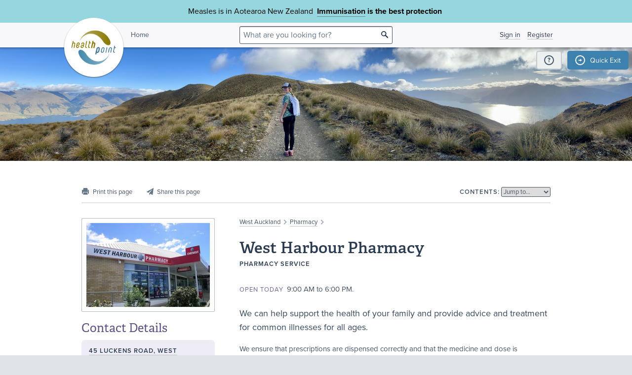

--- FILE ---
content_type: text/html;charset=utf-8
request_url: https://www.healthpoint.co.nz/pharmacy/pharmacy/west-harbour-pharmacy/at/45-luckens-road-west-harbour-auckland/
body_size: 11431
content:





<!DOCTYPE html>
<!--[if IE 8 ]>    <html lang="en" class="ie8 lte9 lte8 no-js"> <![endif]-->
<!--[if IE 9 ]>    <html lang="en" class="ie9 lte9 no-js"> <![endif]-->
<!--[if (gt IE 9)|!(IE)]><!--> <html id="html" lang="en" class="no-js "> <!--<![endif]-->
<head>

<!-- Google Tag Manager -->
<script>
	(function(w,d,s,l,i){w[l]=w[l]||[];w[l].push({'gtm.start':
		new Date().getTime(),event:'gtm.js'});var f=d.getElementsByTagName(s)[0],
		j=d.createElement(s),dl=l!='dataLayer'?'&l='+l:'';j.async=true;j.src=
		'https://www.googletagmanager.com/gtm.js?id='+i+dl;f.parentNode.insertBefore(j,f);
	})(window,document,'script','dataLayer','GTM-TWFBVJ9K');
</script>
<!-- End Google Tag Manager -->
<meta charset="utf-8" />
<meta name="viewport" content="width=device-width, initial-scale=1">

<link rel="icon" href="/static/hp3/img/favicon/favicon.ico?k=1d06727695" />
<link rel="apple-touch-icon-precomposed" href="/static/hp3/img/favicon/apple-touch-icon.png?k=1d06727695">
<link rel="mask-icon" href="/static/hp3/img/favicon/safari-pinned-tab.svg?k=1d06727695" color="#447799">

<script src="/static/runtime.0b951625.js?k=1d06727695"></script><link rel="stylesheet" href="/static/4256.b2ff3b45.css?k=1d06727695" /><script src="/static/hp3/css/hp3.min.d3faf575.js?k=1d06727695"></script>

<!--[if lt IE 9 ]>
	<link rel="stylesheet" href="/static/hp3/css/hp3-ie.min.55155223.css?k=1d06727695" /><script src="/static/hp3/css/hp3-ie.min.b9b971e8.js?k=1d06727695"></script>
<![endif]-->
<script>
	var cp = '';
	
			
			
					
				
		

	var headerImages = [
"/assets/sm/upload/at/23/gx/cf/people-talking-v2.jpg?k=44a67d0325", "/assets/sm/upload/v3/32/mf/k3/ImmsBanner.jpg?k=2375c697cb", "/assets/sm/upload/qc/0k/x1/dw/BannerPacificFamily.png?k=c59792383a", "/assets/sm/upload/ca/hu/sc/jy/SouthIsland.jpg?k=6453791005"
	];
</script>

<script src="/static/js/chunk/8912.fc212fe4.js?k=1d06727695"></script><script src="/static/js/chunk/8623.5bcda3f7.js?k=1d06727695"></script><script src="/static/js/chunk/4712.1da68cc1.js?k=1d06727695"></script><script src="/static/js/chunk/2147.f17033fc.js?k=1d06727695"></script><script src="/static/js/chunk/2936.244a06e2.js?k=1d06727695"></script><script src="/static/js/chunk/3313.05669a87.js?k=1d06727695"></script><script src="/static/js/chunk/5444.6d4f6310.js?k=1d06727695"></script><script src="/static/js/chunk/9023.4244e6d0.js?k=1d06727695"></script><script src="/static/js/hp3.min.35e2a608.js?k=1d06727695"></script>
<script src="/static/js/chunk/8912.fc212fe4.js?k=1d06727695"></script><script src="/static/js/chunk/8623.5bcda3f7.js?k=1d06727695"></script><script src="/static/js/chunk/9596.1223ac3e.js?k=1d06727695"></script><script src="/static/js/maps.min.5a2a0a9c.js?k=1d06727695"></script>

<!--[if IE 6]>
	<script src="/static/js/chunk/8912.fc212fe4.js?k=1d06727695"></script><script src="/static/js/chunk/8623.5bcda3f7.js?k=1d06727695"></script><script src="/static/js/chunk/2700.c5b12463.js?k=1d06727695"></script><script src="/static/hp3/js/lib/DD_belatedPNG_0.0.8a.min.02917ac0.js?k=1d06727695"></script>
	<script>
		DD_belatedPNG.fix('.logo a, .il-ico, .branch-list li .ico, .branch-title .i-branch-large, .map-key li i, .i-info');
	</script>
<![endif]-->

<script type="text/javascript" src="//use.typekit.net/vdq0fxt.js"></script>
<script type="text/javascript">try{Typekit.load();}catch(e){}</script>

<script type="text/javascript">
setTimeout(function(){var a=document.createElement("script");
var b=document.getElementsByTagName("script")[0];
a.src=document.location.protocol+"//script.crazyegg.com/pages/scripts/0060/4500.js?"+Math.floor(new Date().getTime()/3600000);
a.async=true;a.type="text/javascript";b.parentNode.insertBefore(a,b)}, 1);
</script>




	<title>West Harbour Pharmacy &bull; Healthpoint</title>

	<link rel="canonical" href="https://www.healthpoint.co.nz/pharmacy/pharmacy/west-harbour-pharmacy/at/45-luckens-road-west-harbour-auckland/"
	/>
	<script
    type="text/javascript"
    src="https://platform-api.sharethis.com/js/sharethis.js#property=67d38c41eebbe9001a9fedcb&product=inline-share-buttons&source=platform"
    async="async"
>
</script>

</head>
<body class="service-page">

	<div class="page-wrap branch-page-pharmacy">
		
<!-- Google Tag Manager (noscript) -->
<noscript><iframe src="https://www.googletagmanager.com/ns.html?id=GTM-TWFBVJ9K"
height="0" width="0" style="display:none;visibility:hidden"></iframe></noscript>
<!-- End Google Tag Manager (noscript) -->





<div class="banner-message -covid">
	<div class="wrap">
		<div class="message">
			<p>Measles is in Aotearoa New Zealand&nbsp; <strong><a href="https://www.healthpoint.co.nz/immunisation/measles-mumps-rubella-mmr-vaccine/">Immunisation</a> is the best protection&nbsp;</strong></p>
		</div>
	</div>
</div>

<div class="quick-exit-section">

	
	<a
		href="/digital_safety"
		class="digital-safety-button"
		target="_blank"
		title="Digital safety information"
	><div class="element-icon-circle">?</div></a>

	
		<a
			class="quick-exit-button"
			onclick="quickExit()"
			title="Press Esc or click this button to go to https://www.metservice.com/"
			><div class="element-icon-circle">&rarr;</div>
		</a>
	
</div>


	<script>quickExitSetup('https://www.metservice.com/')</script>


<header id="header" class="site-header ">
	
		<div class="header-image"></div>
	
	<div class="header-wrapper">
		<div class="wrap">
			<h1 class="logo"><a href="/"><img src="/static/hp3/img/healthpoint.png?k=1d06727695" width="140" height="140" alt="Healthpoint" border="0" /></a></h1>
			
				<div class="home-link">
					<a href="/">Home</a>
				</div>
			
			<section class="header-content row">
				<div class="col-8 col-offset-8 header-search">
					<div class="field-wrapper field-wrapper-small header-search-wrapper">
						
						<form method="get" action="/search"><input type="hidden" name="__csrf" value="bVzvmiwra2pTICCX" />
						<label class="_sr-only" for="header-search-field">Search</label>
						<input type="text" name="q" id="header-search-field" class="header-search-field" placeholder="What are you looking for?" />
						<input type="submit" class="ir-ico i-search" value="search">
						</form>
					</div>
				</div>
				<div class="medpro-signin mob-nav" data-panel="menu">
					



		<div class="medpro-user">
			<ul>
				<li><a href="/signin" data-modal="/modal/signin" class="signin-link">Sign in</a></li>
				<li><a href="/register/">Register</a></li>
			</ul>
		</div>
	

				</div>
			</section>
		</div>
	</div>

	
</header>



		<article class="container" itemscope itemtype="http://schema.org/Organization">
			<section class="row">
				

				

<section class="section-nav noprint">
	<div class="section-nav-left-spacer"></div>

	<ul class="page-options">
		
			
			
			
			
			
			<li class="x-print-item"><a href="/im:4658cc0a-67bd-4417-98d2-3a2cde143f43/print/?" class="x-print" rel="nofollow" title="Print this page"><i class="il-ico i-print i-print-light"></i></a></li>
			<li class="sharethis-item"><a class="sharethis-button-compact"><span><i class="il-ico i-share i-share-light"></i></span></a><div class="sharethis-inline-share-buttons"></div></li>
		
	</ul>

	<div class="section-nav-center-spacer"></div>

	
	
		<div class="jump-to">
	<label class="label-text">Contents:</label>
	
	<select class="chosen" title="Jump to section">
		<option>Jump to&hellip;</option>
	</select>
</div>

	

	<div class="section-nav-right-spacer"></div>
</section>
				<div class="col-16 col-offset-1 col-right">
					<div class="section-heading" id="heading">
	<p class="crumbtrail">
		
			<a href="/west-auckland/">West Auckland</a>
					<span class="crumb-divider ir il-ico ">&gt;</span>
				
		
		<a href="/pharmacy/west-auckland/">Pharmacy</a> <span class="crumb-divider ir il-ico">&gt;</span>
		
	</p>
	<h1>West Harbour Pharmacy</h1>
	<p class="label-text">
		<span id="label-practice-type">Pharmacy Service</span>
		
		
		
		
	</p>
	
</div>



					

					
					
					

					

					<div id="mobile-contacts" class="mobile-service-contacts"></div>

					
		









    
    
<div id="section-openingStatusToday" class="content-section field">





	





	












	
			<h3 class="section-header">Today</h3>


			
			<div class="content">
				<p class="opening-hours"><span data-nosnippet=""><label>Open today</label> 9:00 AM to 6:00 PM.</span></p>
				
				
			</div>
			
		


	

	





</div>

    
    
<div id="section-description" class="content-section field description">





	












	
			<h3 class="section-header">Description</h3>


			
			<div class="content">
				<p>We&nbsp;can help support the health of your family and&nbsp;provide advice and treatment for common illnesses for all ages.</p>
<p>We&nbsp;ensure that prescriptions are dispensed correctly and that the medicine and dose is appropriate for you, so that you receive the maximum benefits from your medicines. We&nbsp;will help you understand what your medicines are prescribed for, how to take them, possible side effects and how to store them.</p>
<p>We have staff trained in natural health who can offer advice. We stock a range of first aid, gift and beauty products in our shop. All advice and treatment is conducted in a professional and confidential manner and do not generally require an appointment.</p>
<p>We have been serving the local community for 15 years helping people located in West Harbour, Whenuapai, Massey, Hobsonville, Hobsonville Point, Westgate, Royal Heights and the wider Waitakere region. Now that we have a website, we extend our healthcare services nationwide. <strong>If you require picking up online items, please give us a call PRIOR to coming in to confirm the items are in stock.&nbsp;</strong></p>
<p>For safe disposal of medications, please return any expired or unwanted medicines, or needles/lancets and syringes to your local pharmacy. There is no charge for this service.</p>
<p>Please don't hesitate to contact us directly if you have any questions.</p>
				
				
			</div>
			
		


	


</div>

    
    
<div id="section-manager" class="content-section field">





	












	
			<h3 class="section-header">Dispensary Manager</h3>


			
    		<div class="content"><p>Karam</p></div>
    		
		


	


</div>

    
    
<div id="section-referralOptions" class="content-section field">





	












	<h3 class="section-header">Ages</h3>


	<div class="content">
		
			







		
		
				<p>
					
					
						Child / Tamariki,
					
				    
					
						Youth / Rangatahi,
					
				    
					
						Adult / Pakeke,
					
				    
					
						Older adult / Kaumātua
					
				    
				</p>
			
	</div>
	


	


</div>

    
    
<div id="section-visits" class="content-section field">





	












	<h3 class="section-header">How do I access this service?</h3>


	<div class="content">
		
			







		
		
				<p>
					
					
						Contact us,
					
				    
					
						Walk in,
					
				    
					
						Anyone can access
					
				    
				</p>
			
	</div>
	


	


</div>

    
    
<div id="section-charges" class="content-section field">





	












	
			<h3 class="section-header">Fees and Charges Description</h3>


			
			<div class="content">
				<p><strong>FREE PRESCRIPTION FEES for for ALL ages</strong><strong><br /></strong><strong><br /></strong><em>*</em><span style="text-decoration: underline;"><em>Excludes Partially/Non-Subsidised Items &amp; Private Specialist/Dental/Optometrist scripts</em></span><strong><br /></strong></p>
<ul>
 <li style="list-style-type: none;">
  <ul>
   <li><strong>NO EXTRA CHARGES</strong> for Telephone/Emailed/Held Prescriptions</li>
   <li><strong>NON-SUBSIDISED ITEMS: </strong>We offer competitive prices</li>
   <li><strong>FREE BLISTER PACKS</strong></li>
   <li><strong>FREE BLOOD PRESSURE CHECKS</strong></li>
  </ul></li>
</ul>
<p><em><strong><br />
    Supergold card holders also receive&nbsp;</strong></em><em><strong>10% OFF Retail Shop Items &amp; Passport Photos</strong></em> (excludes&nbsp;Customer Club, specially priced items, &amp; medicines of potential abuse)</p>
				
				
			</div>
			
		


	


</div>

    
    
<div id="section-hours2" class="content-section field">





	





	













	<h3 class="section-header">Hours</h3>


	<div class="content"><p class="opening-hours"><span data-nosnippet=""><label>Open today</label> 9:00 AM to 6:00 PM.</span></p>
<table class="hours">
 <tbody>
  <tr>
   <th>Mon – Fri</th>
   <td>9:00&nbsp;AM – 6:00&nbsp;PM</td>
  </tr>
 </tbody>
</table>
<p><strong>Weekends &amp; all Public Holidays: CLOSED</strong><br /><br /></p>
<p class="hours-holidays"><span class="hours-holidays-title">Public Holidays:</span> Closed Auckland Anniversary <span class="hours-holidays-detail">(26 Jan)</span>, Waitangi Day <span class="hours-holidays-detail">(6 Feb)</span>, Good Friday <span class="hours-holidays-detail">(3 Apr)</span>, Easter Sunday <span class="hours-holidays-detail">(5 Apr)</span>, Easter Monday <span class="hours-holidays-detail">(6 Apr)</span>, ANZAC Day (observed) <span class="hours-holidays-detail">(27 Apr)</span>, King's Birthday <span class="hours-holidays-detail">(1 Jun)</span>, Matariki <span class="hours-holidays-detail">(10 Jul)</span>, Labour Day <span class="hours-holidays-detail">(26 Oct)</span>.<br /><span class="hours-holidays-title">Christmas:</span> Open 22 Dec — 24 Dec. Open 24 Dec <span class="hours-holidays-detail">(<span class="hours-holidays-open-times">9:00&nbsp;AM – 3:00&nbsp;PM</span>)</span>. Closed 25 Dec — 28 Dec. Open 29 Dec — 31 Dec. Open 31 Dec <span class="hours-holidays-detail">(<span class="hours-holidays-open-times">9:00&nbsp;AM – 3:00&nbsp;PM</span>)</span>. Closed 1 Jan — 4 Jan. Open 5 Jan — 9 Jan.</p></div>




	

	





</div>

    
    
<div id="section-languages" class="content-section field">





	












	<h3 class="section-header">Languages Spoken</h3>


	<div class="content">
		
			







		
		
				<p>
					
					
						English,
					
				    
					
						Mandarin Chinese
					
				    
				</p>
			
	</div>
	


	


</div>

    
    
<div id="section-serviceArea" class="content-section field service-area">





	












	<h3 class="section-header">Services Provided</h3>


	<div class="content">
		
			







		
		
				
					
						
							

							
							
							

									
									
									
									<details id="free-prescriptions-for-all-ages-for-fully-funded-items" class="collapsible">
<summary><div class="collapsible-title-bar"><div class="collapsible-title"><div class="collapsible-title-en">FREE PRESCRIPTIONS for all ages for fully funded items</div></div>
<div class="collapsible-arrow"></div>
</div>
<div class="collapsible-first-line">
<p>*Excludes Partially/Non-Subsidised Items &amp; Private Specialist/Dental/Optometrist scripts</p></div>
</summary>
<div class="collapsible-contents">

									







		<p><em>*</em><span style="text-decoration: underline;"><em>Excludes Partially/Non-Subsidised Items &amp; Private Specialist/Dental/Optometrist scripts</em></span></p>

		
	

									</div>
</details>

								

							
						
					
				
					
						
							

							
							
							

									
									
									
									<details id="blood-pressure-checks-free" class="collapsible">
<summary><div class="collapsible-title-bar"><div class="collapsible-title"><div class="collapsible-title-en">Blood Pressure Checks: FREE</div></div>
<div class="collapsible-arrow"></div>
</div>
<div class="collapsible-first-line">
<p>We offer FREE blood pressure checks to our patients.</p></div>
</summary>
<div class="collapsible-contents">

									







		<p>We offer <strong>FREE</strong> blood pressure checks to our patients.</p>

		
	

									</div>
</details>

								

							
						
					
				
					
						
							

							
							
							

									
									
									
									<details id="clozapine-dispensing" class="collapsible">
<summary><div class="collapsible-title-bar"><div class="collapsible-title"><div class="collapsible-title-en">Clozapine dispensing</div></div>
<div class="collapsible-arrow"></div>
</div>
<div class="collapsible-first-line">
<p>It is very important that you receive regular blood tests while you are taking clozapine and these will be organised through your prescribing healthcare professional. We will check your blood tests to make sure the appropriate dose of clozapine is dispensed for you.</p></div>
</summary>
<div class="collapsible-contents">

									







		<p>It is very important that you receive regular blood tests while you are taking clozapine and these will be organised through your prescribing healthcare professional. We will check your blood tests to make sure the appropriate dose of clozapine is dispensed for you.</p>

		
	

									</div>
</details>

								

							
						
					
				
					
						
							

							
							
							

									
									
									
									<details id="contact-lenses" class="collapsible">
<summary><div class="collapsible-title-bar"><div class="collapsible-title"><div class="collapsible-title-en">Contact Lenses</div></div>
<div class="collapsible-arrow"></div>
</div>
<div class="collapsible-first-line">
<p>We can order for you Coloured Lenses and Prescription contact lenses as well as the Crazy Colour Contact Lenses for Halloween or other functions. See our staff for further details.</p></div>
</summary>
<div class="collapsible-contents">

									







		<p>We can order for you&nbsp;Coloured Lenses and Prescription contact lenses as well as the Crazy Colour Contact Lenses for Halloween or other functions. See our staff for further details.</p>

		
	

									</div>
</details>

								

							
						
					
				
					
						
							

							
							
							

									
									
									
									<details id="covid-19-antiviral-medicine-pharmacist-prescribes-and-dispenses" class="collapsible">
<summary><div class="collapsible-title-bar"><div class="collapsible-title"><div class="collapsible-title-en">COVID-19 antiviral medicine (pharmacist prescribes and dispenses)</div></div>
<div class="collapsible-arrow"></div>
</div>
<div class="collapsible-first-line">
<p>View the Ministry of Health website for information about COVID-19 antiviral medicine and who is eligible. Paxlovid is the only provided antiviral in New Zealand. To receive the medication please call and talk to the pharmacist first, either immediately after you test positive or develop symptoms, to see if the medicines are right for you.</p></div>
</summary>
<div class="collapsible-contents">

									







		<p>View the Ministry of Health website for information about <a href="https://www.health.govt.nz/covid-19-novel-coronavirus/covid-19-health-advice-public/about-covid-19/about-covid-19-therapeutics" target="_blank" rel="noopener">COVID-19 antiviral medicine and who is eligible.</a> Paxlovid is the only provided antiviral in New Zealand.</p>
<p>To receive the medication please call and talk to the pharmacist first, either immediately after you test positive or develop symptoms, to see if the medicines are right for you.</p>

		
	

									</div>
</details>

								

							
						
					
				
					
						
							

							
							
							

									
									
									
									<details id="covid-19-antiviral-medicine-private-supply-you-pay-the-full-cost" class="collapsible">
<summary><div class="collapsible-title-bar"><div class="collapsible-title"><div class="collapsible-title-en">COVID-19 antiviral medicine (private supply - you pay the full cost)</div></div>
<div class="collapsible-arrow"></div>
</div>
<div class="collapsible-first-line">
<p>View the Ministry of Health website for information about COVID-19 antiviral medicine and if you are not eligible. Paxlovid is the only provided antiviral in New Zealand. To receive the medication please call and talk to the pharmacist first, either immediately after you test positive or develop symptoms, to see if the medicines are right for you.</p></div>
</summary>
<div class="collapsible-contents">

									







		<p>View the Ministry of Health website for information about <a href="https://info.health.nz/conditions-treatments/infectious-diseases/covid-19/antiviral-medicines/#if-you-are-not-eligible-for-free-covid-19-antiviral-medicine" target="_blank" rel="noopener">COVID-19 antiviral medicine and if you are not eligible.</a> Paxlovid is the only provided antiviral in New Zealand.</p>
<p>To receive the medication please call and talk to the pharmacist first, either immediately after you test positive or develop symptoms, to see if the medicines are right for you.</p>

		
	

									</div>
</details>

								

							
						
					
				
					
						
							

							
							
							

									
									
									
									<details id="covid-19-antiviral-medicine-with-prescription" class="collapsible">
<summary><div class="collapsible-title-bar"><div class="collapsible-title"><div class="collapsible-title-en">COVID-19 antiviral medicine (with prescription)</div></div>
<div class="collapsible-arrow"></div>
</div>
<div class="collapsible-first-line">
<p>View the Ministry of Health website for information about COVID-19 antiviral medicine and who is eligible. Paxlovid is the only provided antiviral in New Zealand. You will need a prescription from your doctor or nurse to receive the medication.</p></div>
</summary>
<div class="collapsible-contents">

									







		<p>View the Ministry of Health website for information about <a href="https://www.health.govt.nz/covid-19-novel-coronavirus/covid-19-health-advice-public/about-covid-19/about-covid-19-therapeutics" target="_blank" rel="noopener">COVID-19 antiviral medicine and who is eligible.</a> Paxlovid is the only provided antiviral in New Zealand.</p>
<p>You will need a prescription from your <a href="https://www.healthpoint.co.nz/gps-accident-urgent-medical-care/" target="_blank" rel="noopener">doctor or nurse</a> to receive the medication.</p>

		
	

									</div>
</details>

								

							
						
					
				
					
						
							

							
							
							

									
									
									
									<details id="hiv-pre-exposure-prophylaxis-prep-always-in-stock" class="collapsible">
<summary><div class="collapsible-title-bar"><div class="collapsible-title"><div class="collapsible-title-en">HIV pre-exposure prophylaxis (PrEP) - always in stock</div></div>
<div class="collapsible-arrow"></div>
</div>
<div class="collapsible-first-line">
<p>PrEP is used to prevent HIV infection in individuals at elevated risk. A prescription is required from your doctor or health provider. .View the Healthify website for more information about PrEP This pharmacy always has PrEP (tenofovir disoproxil and emtricitabine) in stock.</p></div>
</summary>
<div class="collapsible-contents">

									







		<p>PrEP is used to prevent HIV infection in individuals at elevated risk. A prescription is required from your doctor or health provider. .View the Healthify website for more information about <a href="https://healthify.nz/medicines-a-z/p/pre-exposure-prophylaxis-prep">PrEP</a></p>
<p>This pharmacy always has PrEP (tenofovir disoproxil and emtricitabine) in stock.</p>

		
	

									</div>
</details>

								

							
						
					
				
					
						
							

							
							
							

									
									
									
									<details id="mobility-equipment" class="collapsible">
<summary><div class="collapsible-title-bar"><div class="collapsible-title"><div class="collapsible-title-en">Mobility equipment</div></div>
<div class="collapsible-arrow"></div>
</div>
<div class="collapsible-first-line">
<p>This pharmacy offers a range of hire or purchase medical equipment to aid with mobility, such as wheelchairs, walkers or walking sticks. We hire out Crutches for Adults or Children.</p></div>
</summary>
<div class="collapsible-contents">

									







		<p>This pharmacy offers a range of hire or purchase medical equipment to aid with mobility, such as wheelchairs, walkers or walking sticks.
<br />
</p><p>We hire out<strong> Crutches</strong> for Adults or Children.</p>

		
	

									</div>
</details>

								

							
						
					
				
					
						
							

							
							
							

									
									
									
									<details id="ear-piercing" class="collapsible">
<summary><div class="collapsible-title-bar"><div class="collapsible-title"><div class="collapsible-title-en">Ear Piercing</div></div>
<div class="collapsible-arrow"></div>
</div>
<div class="collapsible-first-line">
<p>Ear piercing provided for under 12 months old and anyone 8 years and over.</p></div>
</summary>
<div class="collapsible-contents">

									







		<p>Ear piercing provided for under 12 months old and anyone 8 years and over.</p>

		
	

									</div>
</details>

								

							
						
					
				
					
						
							

							
							
							

									
									
									
									<details id="incontinence-products" class="collapsible">
<summary><div class="collapsible-title-bar"><div class="collapsible-title"><div class="collapsible-title-en">Incontinence products</div></div>
<div class="collapsible-arrow"></div>
</div>
<div class="collapsible-first-line">
<p>This pharmacy offers a range of incontinence products and can assist you in selecting the most suitable to help you manage loss of bladder control.</p></div>
</summary>
<div class="collapsible-contents">

									







		<p>This pharmacy offers a range of incontinence products and can assist you in selecting the most suitable to help you manage loss of bladder control.</p>

		
	

									</div>
</details>

								

							
						
					
				
					
						
							

							
							
							

									
									
									
									<details id="maviret-dispensing-for-hepatitis-c" class="collapsible">
<summary><div class="collapsible-title-bar"><div class="collapsible-title"><div class="collapsible-title-en">Maviret dispensing for hepatitis C</div></div>
<div class="collapsible-arrow"></div>
</div>
<div class="collapsible-first-line">
<p>This pharmacy has been registered to dispense Maviret (glecaprevir and pibrentasvir) for the treatment of Hep C and to provide you with counselling to support your treatment. You will not have to pay any pharmacy charges for your Maviret.</p></div>
</summary>
<div class="collapsible-contents">

									







		<p>This pharmacy has been registered to dispense Maviret (glecaprevir and pibrentasvir) for the treatment of Hep C and to provide you with counselling to support your treatment. You will not have to pay any pharmacy charges for your Maviret.</p>

		
	

									</div>
</details>

								

							
						
					
				
					
						
							

							
							
							

									
									
									
									<details id="medication-for-erection-problem" class="collapsible">
<summary><div class="collapsible-title-bar"><div class="collapsible-title"><div class="collapsible-title-en">Medication for erection problem</div></div>
<div class="collapsible-arrow"></div>
</div>
<div class="collapsible-first-line">
<p>This pharmacy has specially trained pharmacists who are able to prescribe sildenafil (also called Viagra®, Vedafil® and Silvasta®) for erectile dysfunction in men aged 35 – 70 years who meet specific assessment criteria.</p></div>
</summary>
<div class="collapsible-contents">

									







		<p>This pharmacy has specially trained pharmacists who are able to prescribe sildenafil (also called Viagra®, Vedafil® and Silvasta®) for erectile dysfunction in men aged 35 – 70 years who meet specific assessment criteria.</p>

		
	

									</div>
</details>

								

							
						
					
				
					
						
							

							
							
							

									
									
									
									<details id="medication-for-long-term-conditions" class="collapsible">
<summary><div class="collapsible-title-bar"><div class="collapsible-title"><div class="collapsible-title-en">Medication for long term conditions</div></div>
<div class="collapsible-arrow"></div>
</div>
<div class="collapsible-first-line">
<p>This service is designed for people with long-term illnesses who may need support with their medicines. An assessment is used to identify the things that affect their ability to take medication as prescribed. Pharmacists work together with the patient to address each issue. The pharmacist is able to assist you with managing your medications and can coordinate your medications so that your prescription repeats happen all at the same time and therefore require only one trip to have your prescriptions refilled. They can also provide you with a reminder service (via text message, email or phone call) to let you know when your next supply of medications is ready for collection. If you are having difficulties managing your medicines (e.g. forgetting to take them), please ask your pharmacist whether this service is right for you. FREE PRESCRIPTIONS &amp; BLISTER PACKS for LTC patients.</p></div>
</summary>
<div class="collapsible-contents">

									







		<p>This service is designed for people with long-term illnesses who may need support with their medicines. An assessment is used to identify the things that affect their ability to take medication as prescribed. Pharmacists work together with the patient to address each issue. The pharmacist is able to assist you with managing your medications and can coordinate your medications so that your prescription repeats happen all at the same time and therefore require only one trip to have your prescriptions refilled. They can also provide you with a reminder service (via text message, email or phone call) to let you know when your next supply of medications is ready for collection. If you are having difficulties managing your medicines (e.g. forgetting to take them), please ask your pharmacist whether this service is right for you.</p>
<p><br />
</p><p>FREE PRESCRIPTIONS &amp; BLISTER PACKS for LTC patients.</p>

		
	

									</div>
</details>

								

							
						
					
				
					
						
							

							
							
							

									
									
									
									<details id="medication-reports" class="collapsible">
<summary><div class="collapsible-title-bar"><div class="collapsible-title"><div class="collapsible-title-en">Medication reports</div></div>
<div class="collapsible-arrow"></div>
</div>
<div class="collapsible-first-line">
<p>If you require reports on your medicines or the cost of your medicines please ask a member of the pharmacy team. No extra charge for reports</p></div>
</summary>
<div class="collapsible-contents">

									







		<p>If you require reports on your medicines or the cost of your medicines please ask a member of the pharmacy team.</p>
<p><br />
</p><p>No extra charge for reports</p>

		
	

									</div>
</details>

								

							
						
					
				
					
						
							

							
							
							

									
									
									
									<details id="medicines-packaging" class="collapsible">
<summary><div class="collapsible-title-bar"><div class="collapsible-title"><div class="collapsible-title-en">Medicines packaging</div></div>
<div class="collapsible-arrow"></div>
</div>
<div class="collapsible-first-line">
<p>This pharmacy can repack your medicines into compliance packaging (blister packs or sachet rolls) that specifies when you should take them. These can be supplied as weekly or monthly packs depending on your needs. This type of packaging can help you to take your medicine at the right time. It can also make it easier to see if you have missed a dose or are running out. It is useful if you are travelling as it avoids having to take multiple containers. FREE of charge to our patients. If you are on a few medications, we are more than happy to blister pack your medications to make it easier for you to remember to take it on time.</p></div>
</summary>
<div class="collapsible-contents">

									







		<p>This pharmacy can repack your medicines into <a href="https://healthify.nz/medicines-a-z/m/medicines-tips-to-remember-to-take-them#ask-for-compliance-packaging-from-your-pharmacy" target="_blank" rel="noopener">compliance packaging (blister packs or sachet rolls)</a> that specifies when you should take them. These can be supplied as weekly or monthly packs depending on your needs. This type of packaging can help you to take your medicine at the right time. It can also make it easier to see if you have missed a dose or are running out. It is useful if you are travelling as it avoids having to take multiple containers.</p>
<p><br />
</p><p><em><strong>FREE of charge</strong> </em>to our patients. &nbsp;If you are on a few medications, we are more than happy to blister pack your medications to make it easier for you to remember to take it on time.</p>

		
	

									</div>
</details>

								

							
						
					
				
					
						
							

							
							
							

									
									
									
									<details id="opioid-substitution-treatment-service" class="collapsible">
<summary><div class="collapsible-title-bar"><div class="collapsible-title"><div class="collapsible-title-en">Opioid Substitution Treatment Service</div></div>
<div class="collapsible-arrow"></div>
</div>
<div class="collapsible-first-line">
<p>This pharmacy works alongside the DHB Opioid Substitution Treatment (OST) programme. Pharmacy staff can administer methadone or Suboxone on a daily, or a takeaway basis, depending on what has been agreed.</p></div>
</summary>
<div class="collapsible-contents">

									







		<p>This pharmacy works alongside the DHB Opioid Substitution Treatment (OST) programme. Pharmacy staff can administer methadone or Suboxone on a daily, or a takeaway basis, depending on what has been agreed.</p>

		
	

									</div>
</details>

								

							
						
					
				
					
						
							

							
							
							

									
									
									
									<details id="passport-photos-online-digital-photos-amp-hardcopy" class="collapsible">
<summary><div class="collapsible-title-bar"><div class="collapsible-title"><div class="collapsible-title-en">Passport Photos: Online Digital Photos &amp; Hardcopy</div></div>
<div class="collapsible-arrow"></div>
</div>
<div class="collapsible-first-line">
<p>We offer ONLINE DIGITAL passport photos as well as the old fashioned HARDCOPY photos for NZ passports, with an exceptionally high success rate of acceptance by the Department of Internal Affairs.</p></div>
</summary>
<div class="collapsible-contents">

									







		<p>We offer ONLINE DIGITAL passport photos as well as the old fashioned HARDCOPY photos for NZ passports, with an exceptionally high success rate of acceptance by the Department of Internal Affairs.</p>

		
	

									</div>
</details>

								

							
						
					
				
					
						
							

							
							
							

									
									
									
									<details id="wound-care" class="collapsible">
<summary><div class="collapsible-title-bar"><div class="collapsible-title"><div class="collapsible-title-en">Wound care</div></div>
<div class="collapsible-arrow"></div>
</div>
<div class="collapsible-first-line">
<p>Some wounds require extra attention and skill to manage. This pharmacy has staff qualified to do this and can refer you to your doctor if necessary.</p></div>
</summary>
<div class="collapsible-contents">

									







		<p>Some wounds require extra attention and skill to manage. This pharmacy has staff qualified to do this and can refer you to your doctor if necessary.</p>

		
	

									</div>
</details>

								

							
						
					
				
					
						
							

							
							
							

									
									
									
									<details id="stop-smoking-medication" class="collapsible">
<summary><div class="collapsible-title-bar"><div class="collapsible-title"><div class="collapsible-title-en">Stop smoking medication</div></div>
<div class="collapsible-arrow"></div>
</div>
<div class="collapsible-first-line">
<p>Pharmacy staff are trained to provide a service to help people to stop smoking. This service includes advice and providing quit smoking support aids e.g. nicotine gum. We can provide Nicotine products at a Fully Funded price to NZ citizens and residents if you come in person to meet the pharmacist.</p></div>
</summary>
<div class="collapsible-contents">

									







		<p>Pharmacy staff are trained to provide a service to help people to stop smoking. This service includes advice and providing quit smoking support aids e.g. nicotine gum.</p>
<p><br />
</p><p>We can provide Nicotine products at a Fully Funded price to NZ citizens and residents if you&nbsp;come in&nbsp;person to meet the pharmacist.</p>

		
	

									</div>
</details>

								

							
						
					
				
					
						
							

							
							
							

									
									
									
									<details id="uti-urinary-tract-infection-treatment" class="collapsible">
<summary><div class="collapsible-title-bar"><div class="collapsible-title"><div class="collapsible-title-en">UTI – Urinary tract infection treatment</div></div>
<div class="collapsible-arrow"></div>
</div>
<div class="collapsible-first-line">
<p>This pharmacy has trained pharmacists who can supply the antibiotics nitrofurantoin or trimethoprim for urinary tract infections. These are available without a prescription to women between 16 and 65 years of age, who are not pregnant and do not have any other complicating factors. The pharmacist will complete a consultation to make sure the medicine is appropriate and refer you to the GP if required.</p></div>
</summary>
<div class="collapsible-contents">

									







		<p>This pharmacy has trained pharmacists who can supply the antibiotics <a href="https://www.healthnavigator.org.nz/medicines/n/nitrofurantoin/" target="_blank" rel="noopener">nitrofurantoin</a> or trimethoprim for <a href="https://healthify.nz/health-a-z/u/urinary-tract-infection-uti-in-women" target="_blank" rel="noopener">urinary tract infections</a>. These are available without a prescription to women between 16 and 65 years of age, who are not pregnant and do not have any other complicating factors. The pharmacist will complete a consultation to make sure the medicine is appropriate and refer you to the GP if required.</p>

		
	

									</div>
</details>

								

							
						
					
				
			
	</div>
	


	


</div>

    
    
<div id="section-disabilityAssistance" class="content-section field">





	












	<h3 class="section-header">Disability Assistance</h3>


	<div class="content">
		
			







		
		
				
				
					
				<p>Wheelchair access</p>
					
			
	</div>
	


	


</div>

    
    
<div id="section-travelDirections" class="content-section field">





	












	
			<h3 class="section-header">Travel Directions</h3>


			
			<div class="content">
				<p><strong>North bound:</strong> Get off at the Westgate Northwest exit/off-ramp, turn right into Hobsonville Road and turn right into Luckens Road<br /><br /><strong>West bound: </strong>Get off at Trig Road exit/off-ramp, turn left into Hobsonville Road and turn right into Luckens Road</p>
				
				
				
				
			</div>
			
		


	


</div>

    
    
<div id="section-publicTransport" class="content-section field">





	












	
			<h3 class="section-header">Public Transport</h3>


			
			<div class="content">
				<div id="section-publicTransport" class="content-section field">
 <div class="content">
  <p>Bus routes along Luckens, Moire &amp; Hobsonville Roads</p>
 </div>
</div>
<div id="section-parking" class="content-section field"></div>
				
				
				
				
			</div>
			
		


	


</div>

    
    
<div id="section-parking" class="content-section field">





	












	
			<h3 class="section-header">Parking</h3>


			
			<div class="content">
				<p>Parking outside the pharmacy</p>
				
				
			</div>
			
		


	


</div>

    
    
<div id="section-regions" class="content-section field">





	












	
			<h3 class="section-header">Region</h3>


			
			<div class="content"><p>West Auckland</p></div>
			
		


	


</div>

    
    
<div id="section-website" class="content-section field">





	












    <h3 class="section-header">Website</h3>


	<div class="content">
		<p><a href="https://www.nzonlinechemist.co.nz" target="_blank">www.nzonlinechemist.co.nz</a></p>
	</div>


	


</div>




		
	

					

					

				</div>
				<div class="col-7">
					<div data-shift='{"mobile": "#mobile-contacts", "tablet": "#mobile-contacts"}'>

	

	
		<div class="service-logo">
			
			
				<meta itemprop="logo" content="/assets/aa/4tuf1ho5b0qjip53xfxu.JPG?k=b034d46ebc" />
				
						<a href="https://www.nzonlinechemist.co.nz" target="_blank" title="View Website"><img src="/assets/resized/aa/4tuf1ho5b0qjip53xfxu-0-270-0-270.jpg?k=ed96ee1109" alt="West Harbour Pharmacy"/><i class="frame"></i></a>
					
			
		</div>
	

	
		


		
	




		
		
				
				
				<h3>Contact Details</h3>
				
				
				<div class="panel service-panel" itemscope itemtype="http://schema.org/Place">
					<section class="contact">
						
								<div class="service-location">
									<h3><a href="/45-luckens-road-west-harbour-auckland/">45 Luckens Road, West Harbour, Auckland</a></h3>
									<p><p>West Auckland</p></p>
								</div>
							

						






		
			<p class="opening-hours"><span data-nosnippet><label>Open today</label> 9:00 AM to 6:00 PM.</span></p>
		
	


	<ul class="contact-list">
		
			<li >
				<h4 class="label-text">Phone</h4>
				<a href="tel:(09) 416 1703"><p itemprop="telephone">(09) 416 1703</p></a>
				<!-- <p itemprop="telephone">(09) 416 1703</p>  -->
			</li>
		
		
		
		<li class="js-service-contact-panel-hide "><h4 class="label-text">Healthlink EDI</h4><p>wh45phcy</p></li>
		<li class="js-service-contact-panel-hide contact-long-form"><h4 class="label-text">Email</h4><p><a href="mailto:westharbourpharmacy@xtra.co.nz">westharbourpharmacy@xtra.co.nz</a></p></li>
		<li class="js-service-contact-panel-hide contact-long-form"><h4 class="label-text">Website</h4><p><a href="https://www.nzonlinechemist.co.nz" target="_blank" itemprop="url">www.nzonlinechemist.co.nz</a></p></li>
		
			<li class="js-service-contact-panel-hide contact-long-form"><h4 class="label-text">Prescription Email</h4><p><a href="mailto:westharbourpharmacy@xtra.co.nz">westharbourpharmacy@xtra.co.nz</a></p></li>
		
	</ul>


	



						
						<section class="service-map" itemscope itemtype="http://schema.org/GeoCoordinates">
							<meta itemprop="latitude" content="-36.8185235" />
							<meta itemprop="longitude" content="174.6292112" />
							<div class="map" data-position="-36.8185235,174.6292112" data-branch="pharmacy">
								<div class="js-map-container" style="width: 100%; height: 100%">
									<i class="ico i-search-med"></i>
									<p>45 Luckens Road<br />West Harbour<br />Waitakere<br />Auckland 0618</p>
								</div>
							</div>
							
									<p><i class="map-icon i-map-info"></i><a href="/45-luckens-road-west-harbour-auckland/?details=true">Information about this location</a></p>
								
							<p><i class="map-icon i-map-google"></i>
								
										<a href="https://www.google.com/maps/place/45%20Luckens%20Road%0AWest%20Harbour%0AWaitakere%0AAuckland%200618/@-36.8185235,174.6292112,17z" target="_blank">View on Google Maps</a>
									
							</p>
							
							
                                     <p><i class="map-icon i-map-directions"></i><a href="https://www.google.com/maps?daddr=45%20Luckens%20Road%2C%20West%20Harbour%2C%20Waitakere%2C%20Auckland%200618%2C%20New%20Zealand%20%2F%20Aotearoa" target="_blank">Get directions</a></p>
                            	
							
						</section>
						
						
							<h4 class="label-text">Street Address</h4>
							<div itemprop="address"><p>45 Luckens Road<br />West Harbour<br />Waitakere<br />Auckland 0618</p></div>
						
						
							<h4 class="label-text">Postal Address</h4>
							<div itemprop="address"><p>Shop 6,  45 Luckens Rd<br />West Harbour<br />Auckland 0618</p></div>
						
					
					</section>
				</div>
				
				
			
		
	
	

	
</div>
<div class="feedback-block">
	
	
<div class="feedback">
	<h3 class="label-text">Was this page helpful?</h3>
	<ul id="feedback-options" data-modal="/modal/feedback?url=%2Fwest-harbour-pharmacy%2Fpopup-feedback.do">
		<li class="feedback-yes"><label for="feedback-yes"><i class="ir-ico i-thumbs-up"><input type="radio" name="feedback" id="feedback-yes" value="yes" /> Yes</i></label></li>
		<li class="feedback-no"><label for="feedback-no"><i class="ir-ico i-thumbs-down"><input type="radio" name="feedback" id="feedback-no" value="no" /> No</i></label></li>
	</ul>
</div>
</div>

	<div class="last-updated">
		<p class="icon time">
			This page was last updated at 12:56PM on October&nbsp;22,&nbsp;2025.
			
			 <span class="il-ico i-info" data-toggle="tooltip" data-placement="top" title="This information is reviewed and edited by West Harbour Pharmacy.">This information is reviewed and edited by West Harbour Pharmacy.</span>
			
		</p>
	</div>



				</div>
			</section>
		</article>
	</div>

	


<footer class="footer mob-nav">
	<div class="angle-decoration -bottom">
		<div class="fill"></div>
		<div class="left"><svg xmlns="http://www.w3.org/2000/svg" width="150" height="150" viewBox="0 0 150 150" preserveAspectRatio="none"><polygon fill="currentColor" fill-rule="evenodd" points="0 40 150 90  150 150 0 150"/></svg></div>
		<div class="right"><svg xmlns="http://www.w3.org/2000/svg" width="150" height="150" viewBox="0 0 150 150" preserveAspectRatio="none"><polygon fill="currentColor" fill-rule="evenodd" points="0 130 150 50 150 150 0 150"/></svg></div>
	</div>
	<div class="wrap clearfix links-text">
		<h4>General information</h4>
		<a class="img-link" data-shift='{"mobile": "#img-link-mobile"}' href="https://healthpointltd.health/"><img src="/static/hp3/img/innovator-finalist.png?k=1d06727695" width="73" height="35" alt="Healthpoint" border="0" /></a>
		<div class="footer-text">
			<ul>
				<li><a href="https://healthpointltd.health/our-solutions/healthpoint-directory/" target="_blank">About this site</a></li>
				
				<li><a href="/register/">Medical Professionals</a></li>
				<li><a href="/website-terms-and-conditions/">Terms of use</a></li>
				<li><a href="/healthpoint-privacy-policy/">Privacy policy</a></li>
				
			</ul> 
			<p>
				&copy;2004-2025 Healthpoint Limited. Made by <a href="https://cactuslab.com/">Cactuslab</a>.
				<small>
					The Healthpoint directory is provided to connect members of the public with
					healthcare providers near them; being listed in the directory does not imply
					endorsement or recommendation by Healthpoint. The information, including
					external links and materials, is supplied by the service providers and
					Healthpoint accepts no responsibility or liability for any errors,
					omissions, offers or details in any such information or materials. Where a
					medicine is mentioned - all medicines have risks and benefits. Talk to your
					doctor to see if this medicine is right for you.
					<br/>
					The extraction of any part of this website, through the use of data mining,
					spiders, robots, scraping, or similar tools, without our prior written
					permission is prohibited.
				</small>
			</p>
		</div>
		<a id="img-link-mobile"></a>

	</div>

	
		<div class="deploy-info">
			Deployed at 2025-11-12T13:11:18.134+13:00<br />
			Build 54edda2
		</div>
	
</footer>






	





		<img src="/sm_stats_bug.do?o=im%3A02c4bac9-303f-4997-9698-70158b734d17" class="sm_stats_bug" width="1" height="1" alt="" /><img src="/sm_stats_bug.do?c=site" class="sm_stats_bug" width="1" height="1" alt="" />
	




<script src="/static/js/foot.min.b69c6f2c.js?k=1d06727695"></script>

<!-- Google tag (gtag.js) -->
<script async src="https://www.googletagmanager.com/gtag/js?id=G-VPZ8RVSM6G"></script>
<script>
  window.dataLayer = window.dataLayer || [];
  function gtag(){dataLayer.push(arguments);}
  gtag('js', new Date());
  gtag('config', 'G-VPZ8RVSM6G');
</script>

</body>
</html>